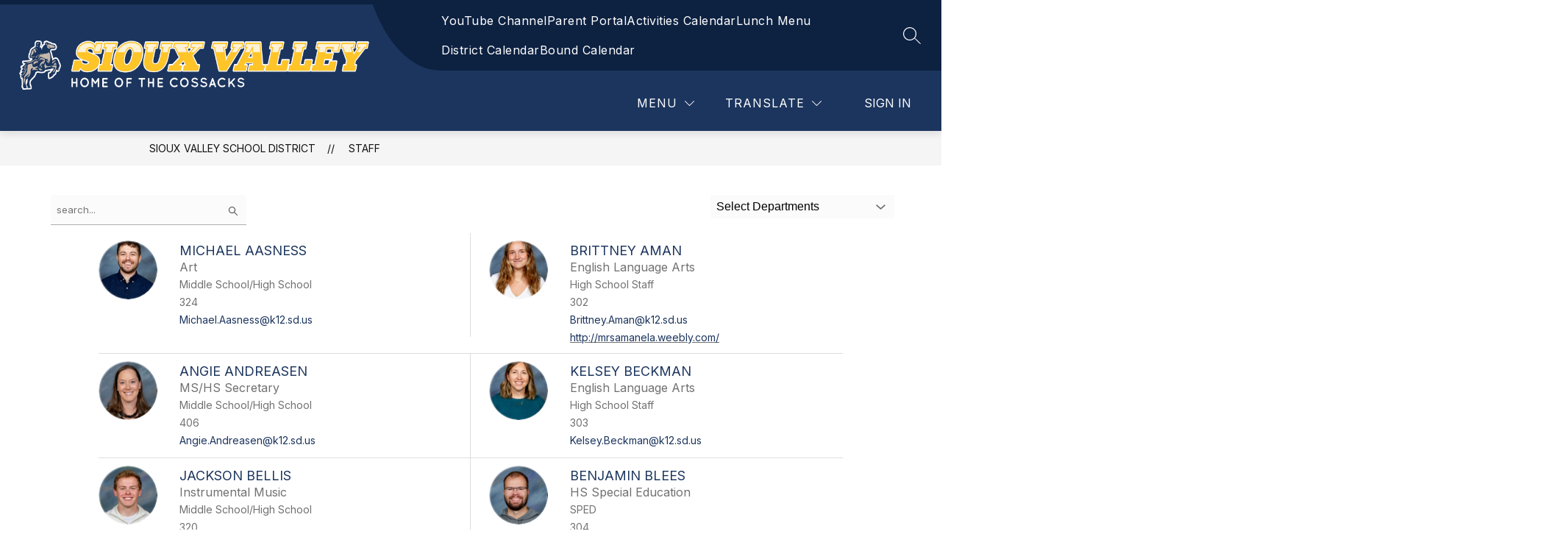

--- FILE ---
content_type: text/javascript
request_url: https://cmsv2-static-cdn-prod.apptegy.net/static_js/d7b03fda867af155928890137880ab09cc8e5c5f/_nuxt/CNXbuV0f.js
body_size: 734
content:
import n from"./OmiIpkRa.js";import m from"./DCNTf5fu.js";import{_ as c,e as t,d as r,g as a,h as u,j as _,t as d,b as p,a7 as f,F as h,r as g}from"./BBfozfhn.js";const y={name:"FormGroup",components:{TextInput:n,TextArea:m},props:{type:{type:String,default:"TextInput"},id:{type:String,required:!0},label:{type:String,default:"Default Label"},modelValue:{type:[String,Object]},placeholder:{type:String},errors:{type:Object,default:null},autocomplete:{type:String,default:""}},computed:{errorMessages(){return{required:this.$t("pages.shared.fieldRequiredError"),email:this.$t("pages.shared.emailInvalidError")}},hasErrors(){return!!this.errors}}},b={class:"form-group"},v={class:"form-group__helpers"},k=["for"],E={class:"sr-only"},S={class:"form-group__feedback-wrapper"},V={class:"form-group__element"},q=["id"];function x(i,o,e,j,B,s){return r(),t("div",b,[a("div",v,[e.label?(r(),t("label",{key:0,for:e.id,class:"form-group__label"},[_(d(e.label)+" ",1),o[1]||(o[1]=a("span",{class:"form-group__required","aria-hidden":"true"},"*",-1)),a("span",E,d(i.$t("forms.required")),1)],8,k)):u("",!0)]),a("div",S,[a("div",V,[(r(),p(f(e.type),{id:e.id,"model-value":e.modelValue,"has-errors":s.hasErrors,placeholder:e.placeholder,"aria-describedby":s.hasErrors?`${e.id}-errors`:null,autocomplete:e.autocomplete,"onUpdate:modelValue":o[0]||(o[0]=l=>i.$emit("update:modelValue",l))},null,8,["id","model-value","has-errors","placeholder","aria-describedby","autocomplete"]))]),s.hasErrors?(r(),t("div",{key:0,id:`${e.id}-errors`,class:"form-group__error-message"},[(r(!0),t(h,null,g(Object.keys(e.errors),l=>(r(),t("p",{key:l},d(s.errorMessages[l]),1))),128))],8,q)):u("",!0)])])}const D=c(y,[["render",x],["__scopeId","data-v-0967691e"]]);export{D as default};
//# sourceMappingURL=CNXbuV0f.js.map
